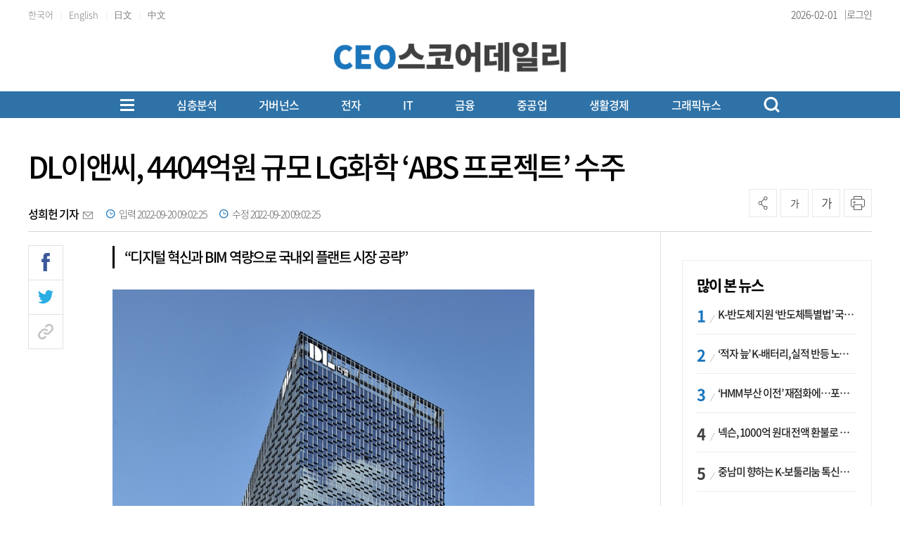

--- FILE ---
content_type: text/html; charset=UTF-8
request_url: https://www.ceoscoredaily.com/api.php
body_size: 643
content:
{"list":"<li>    <a href=\"https:\/\/www.sedaily.com\/article\/20002051?ref=naver\" target=\"_blank\">        <p class=\"num\">36483회<\/p>        <p class=\"title\">“온디바이스 시장 2030년 143조 원 전망” [캠퍼스 뉴스]<\/p>        <p class=\"company\">서울경제<\/p>    <\/a><\/li><li>    <a href=\"https:\/\/www.sedaily.com\/article\/20002050?ref=naver\" target=\"_blank\">        <p class=\"num\">36482회<\/p>        <p class=\"title\">“일도 대감집에서” 기아 일하기 좋은 회사 1위[직장인 뉴스]<\/p>        <p class=\"company\">서울경제<\/p>    <\/a><\/li><li>    <a href=\"https:\/\/www.insight.co.kr\/news\/540547\" target=\"_blank\">        <p class=\"num\">36481회<\/p>        <p class=\"title\">기아, 국내 대기업 조직문화 1위 등극... 워라밸ㆍ경영진 만족도 부문서 압도적 점수 받았다<\/p>        <p class=\"company\">인사이트<\/p>    <\/a><\/li><li>    <a href=\"https:\/\/www.apparelnews.co.kr\/news\/news_view\/?idx=222921\" target=\"_blank\">        <p class=\"num\">36480회<\/p>        <p class=\"title\">회장님들 새해 신년사의 키워드 'AI', 올해 어디까지 갈까<\/p>        <p class=\"company\">어패럴뉴스<\/p>    <\/a><\/li><li>    <a href=\"https:\/\/www.sedaily.com\/article\/20001975?ref=naver\" target=\"_blank\">        <p class=\"num\">36479회<\/p>        <p class=\"title\">“이래서 ‘대감집’ 가라는 거구나” 다니기 좋은 대기업 1위는 ‘기아’, 꼴등은 어디?<\/p>        <p class=\"company\">서울경제<\/p>    <\/a><\/li>"}

--- FILE ---
content_type: text/html; charset=UTF-8
request_url: https://www.ceoscoredaily.com/api.php
body_size: 18
content:
{"status":"empty"}

--- FILE ---
content_type: text/html; charset=UTF-8
request_url: https://www.ceoscoredaily.com/api.php
body_size: 49
content:
1769956408

--- FILE ---
content_type: text/css;charset=UTF-8
request_url: https://www.ceoscoredaily.com/bbs/_layout/ami/css/style.css
body_size: 4166
content:
@charset "UTF-8";
/* CSS Document */

* {margin: 0;padding: 0;}
a > * {line-height: 0;}
img {border: medium none;}
body {font-family: 'Nanum Gothic',나눔고딕,NanumGothic,돋움,Dotum,Arial,Helvetica,sans-serif;font-size: 13px; }
a {color:#000;text-decoration: none;}
a:hover{color:#2773ae;}

h1, h2, h3, h4, h5, h6, .h1, .h2, .h3, .h4, .h5, .h6 {font-family: inherit;margin:0;}
li{list-style:none;}

.clearfix {clear:both;}
.bold {font-weight:bold;}

.pd10{padding: 10px;}
.pd15{padding: 15px;}
.pd20{padding: 20px;}
.pd30{padding: 30px;}
.pd40{padding: 40px;}
.pd50{padding: 50px;}
.pd100{padding: 100px;}

.pb10{padding-bottom:10px;}
.pb20{padding-bottom:20px;}
.pb30{padding-bottom:30px;}
.pb40{padding-bottom:40px;}
.pb50{padding-bottom:50px;}
.pb100{padding-bottom:100px;}

.pt10{padding-top:10px;}
.pt20{padding-top:20px;}
.pt30{padding-top:30px;}
.pt40{padding-top:40px;}
.pt50{padding-top:50px;}
.pt100{padding-top:100px;}

.pr10{padding-right:10px;}
.pr20{padding-right:20px;}
.pr30{padding-right:30px;}
.pr40{padding-right:40px;}
.pr50{padding-right:50px;}
.pr100{padding-right:100px;}

.pl10{padding-left:10px;}
.pl20{padding-left:20px;}
.pl30{padding-left:30px;}
.pl40{padding-left:40px;}
.pl50{padding-left:50px;}
.pl100{padding-left:100px;}

.mg10{margin: 10px;}
.mg15{margin: 15px;}
.mg20{margin: 20px;}
.mg30{margin: 30px;}
.mg40{margin: 40px;}
.mg50{margin: 50px;}
.mg100{margin: 100px;}

.mb10{margin-bottom:10px;}
.mb20{margin-bottom:20px;}
.mb30{margin-bottom:30px;}
.mb40{margin-bottom:40px;}
.mb50{margin-bottom:50px;}
.mb100{margin-bottom:100px;}

.mt10{margin-top:10px;}
.mt20{margin-top:20px;}
.mt30{margin-top:30px;}
.mt40{margin-top:40px;}
.mt50{margin-top:50px;}
.mt100{margin-top:100px;}

.mr10{margin-right:10px;}
.mr20{margin-right:20px;}
.mr30{margin-right:30px;}
.mr40{margin-right:40px;}
.mr50{margin-right:50px;}
.mr100{margin-right:100px;}

.ml10{margin-left:10px;}
.ml20{margin-left:20px;}
.ml30{margin-left:30px;}
.ml40{margin-left:40px;}
.ml50{margin-left:50px;}
.ml100{margin-left:100px;}

.per5{width:5%;}
.per10{width:10%;}
.per15{width:15%;}
.per20{width:20%;}
.per25{width:25%;}
.per30{width:30%;}
.per35{width:35%;}
.per40{width:40%;}
.per45{width:45%;}
.per50{width:50%}
.per55{width:55%;}
.per60{width:60%}
.per65{width:65%;}
.per70{width:70%}
.per75{width:75%;}
.per80{width:80%}
.per85{width:85%;}
.per90{width:90%}
.per95{width:95%;}
.per100{width:100%;}

.px10{width:10px;}
.px20{width:20px;}
.px30{width:30px;}
.px40{width:40px;}
.px50{width:50px;}
.px60{width:60px;}
.px70{width:70px;}
.px80{width:80px;}
.px90 {width:90px;}
.px100{width:100px;}
.px150{width:150px;}
.px200{width:200px;}
.px250{width:250px;}
.px300{width:300px;}
.px350{width:350px;}
.px400{width:400px;}
.px450{width:450px;}
.px500{width:500px;}
.px550{width:550px;}
.px600{width:600px;}
.px650{width:650px;}
.px700{width:700px;}

.btn-primary {color: #fff;background-color: #348fe2;border-color: #348fe2;background-image: none;}
.btn-primary:hover,
.btn-primary:focus,
.btn-primary:active,
.btn-primary.active,
.open .dropdown-toggle.btn-primary {
  color: #fff;
  background-color: #2670b7;
  border-color: #2670b7;
}
.btn-primary.disabled,
.btn-primary[disabled],
fieldset[disabled] .btn-primary,
.btn-primary.disabled:hover,
.btn-primary[disabled]:hover,
fieldset[disabled] .btn-primary:hover,
.btn-primary.disabled:focus,
.btn-primary[disabled]:focus,
fieldset[disabled] .btn-primary:focus,
.btn-primary.disabled:active,
.btn-primary[disabled]:active,
fieldset[disabled] .btn-primary:active,
.btn-primary.disabled.active,
.btn-primary[disabled].active,
fieldset[disabled] .btn-primary.active {
  background-color: #348fe2;
  border-color: #348fe2;
}
.btn-primary .badge {
  color: #348fe2;
  background-color: #fff;
}

.btn-danger {
  color: #fff;
  background-color: #ff5c57;
  border-color: #ff5c57;
  background-image: none;
}
.btn-danger:hover,
.btn-danger:focus,
.btn-danger:active,
.btn-danger.active,
.open .dropdown-toggle.btn-danger {
  color: #fff;
  background-color: #ce4741;
  border-color: #ce4741;
}
.btn-danger.disabled,
.btn-danger[disabled],
fieldset[disabled] .btn-danger
,
.btn-danger.disabled:hover,
.btn-danger[disabled]:hover,
fieldset[disabled] .btn-danger:hover,
.btn-danger.disabled:focus,
.btn-danger[disabled]:focus,
fieldset[disabled] .btn-danger:focus,
.btn-danger.disabled:active,
.btn-danger[disabled]:active,
fieldset[disabled] .btn-danger:active,
.btn-danger.disabled.active,
.btn-danger[disabled].active,
fieldset[disabled] .btn-danger.active {
  background-color: #ff5c57;
  border-color: #ff5c57;
}
.btn-danger .badge {
  color: #ff5c57;
  background-color: #fff;
}

.btn-turquoise {
  color: #fff;
  background-color: #00acac;
  border-color: #00acac;
  background-image: none;
}
.btn-turquoise:hover,
.btn-turquoise:focus,
.btn-turquoise:active,
.btn-turquoise.active,
.open .dropdown-toggle.btn-turquoise {
  color: #fff;
  background-color: #008a8c;
  border-color: #008a8c;
}
.btn-turquoise.disabled,
.btn-turquoise[disabled],
fieldset[disabled] .btn-turquoise,
.btn-turquoise.disabled:hover,
.btn-turquoise[disabled]:hover,
fieldset[disabled] .btn-turquoise:hover,
.btn-turquoise.disabled:focus,
.btn-turquoise[disabled]:focus,
fieldset[disabled] .btn-turquoise:focus,
.btn-turquoise.disabled:active,
.btn-turquoise[disabled]:active,
fieldset[disabled] .btn-turquoise:active,
.btn-turquoise.disabled.active,
.btn-turquoise[disabled].active,
fieldset[disabled] .btn-turquoise.active {
  background-color: #00acac;
  border-color: #00acac;
}
.btn-turquoise .badge {
  color: #00acac;
  background-color: #fff;
}

.btn-royalblue {
  color: #fff;
  background-color: #717bb6;
  border-color: #717bb6;
  background-image: none;
}r
.btn-royalblue:hover,
.btn-royalblue:focus,
.btn-royalblue:active,
.btn-royalblue.active,
.open .dropdown-toggle.btn-royalblue {
  color: #fff;
  background-color: #464a6f;
  border-color: #464a6f;
}
.btn-royalblue.disabled,
.btn-royalblue[disabled],
fieldset[disabled] .btn-royalblue,
.btn-royalblue.disabled:hover,
.btn-royalblue[disabled]:hover,
fieldset[disabled] .btn-royalblue:hover,
.btn-royalblue.disabled:focus,
.btn-royalblue[disabled]:focus,
fieldset[disabled] .btn-royalblue:focus,
.btn-royalblue.disabled:active,
.btn-royalblue[disabled]:active,
fieldset[disabled] .btn-royalblue:active,
.btn-royalblue.disabled.active,
.btn-royalblue[disabled].active,
fieldset[disabled] .btn-royalblue.active {
  background-color: #717bb6;
  border-color: #717bb6;
}
.btn-royalblue .badge {
  color: #717bb6;
  background-color: #fff;
}

.btn-warning {
  color: #fff;
  background-color: #f49b1b;
  border-color: #f49b1b;
  background-image: none;
}
.btn-warning:hover,
.btn-warning:focus,
.btn-warning:active,
.btn-warning.active,
.open .dropdown-toggle.btn-warning {
  color: #fff;
  background-color: #c57e00;
  border-color: #c57e00;
}
.btn-warning.disabled,
.btn-warning[disabled],
fieldset[disabled] .btn-warning,
.btn-warning.disabled:hover,
.btn-warning[disabled]:hover,
fieldset[disabled] .btn-warning:hover,
.btn-warning.disabled:focus,
.btn-warning[disabled]:focus,
fieldset[disabled] .btn-warning:focus,
.btn-warning.disabled:active,
.btn-warning[disabled]:active,
fieldset[disabled] .btn-warning:active,
.btn-warning.disabled.active,
.btn-warning[disabled].active,
fieldset[disabled] .btn-warning.active {
  background-color: #f49b1b;
  border-color: #f49b1b;
}
.btn-warning .badge {
  color: #f49b1b;
  background-color: #fff;
}

.btn-info {
  color: #fff;
  background-color: #49b6d5;
  border-color: #49b6d5;
  background-image: none;
}
.btn-info:hover,
.btn-info:focus,
.btn-info:active,
.btn-info.active,
.open .dropdown-toggle.btn-info {
  color: #fff;
  background-color: #3492ac;
  border-color: #3492ac;
}
.btn-info.disabled,
.btn-info[disabled],
fieldset[disabled] .btn-info,
.btn-info.disabled:hover,
.btn-info[disabled]:hover,
fieldset[disabled] .btn-info:hover,
.btn-info.disabled:focus,
.btn-info[disabled]:focus,
fieldset[disabled] .btn-info:focus,
.btn-info.disabled:active,
.btn-info[disabled]:active,
fieldset[disabled] .btn-info:active,
.btn-info.disabled.active,
.btn-info[disabled].active,
fieldset[disabled] .btn-info.active {
  background-color: #49b6d5;
  border-color: #49b6d5;
}
.btn-info .badge {
  color: #49b6d5;
  background-color: #fff;
}

.btn-success {
  color: #fff;
  background-color: #5db75d;
  border-color: #5db75d;
  background-image: none;
}
.btn-success:hover,
.btn-success:focus,
.btn-success:active,
.btn-success.active,
.open .dropdown-toggle.btn-success {
  color: #fff;
  background-color: #409e3e;
  border-color: #409e3e;
}
.btn-success.disabled,
.btn-success[disabled],
fieldset[disabled] .btn-success,
.btn-success.disabled:hover,
.btn-success[disabled]:hover,
fieldset[disabled] .btn-success:hover,
.btn-success.disabled:focus,
.btn-success[disabled]:focus,
fieldset[disabled] .btn-success:focus,
.btn-success.disabled:active,
.btn-success[disabled]:active,
fieldset[disabled] .btn-success:active,
.btn-success.disabled.active,
.btn-success[disabled].active,
fieldset[disabled] .btn-success.active {
  background-color: #5db75d;
  border-color: #5db75d;
}
.btn-success .badge {
  color: #5db75d;
  background-color: #fff;
}


.btn-silver {
  color: #fff;
  background-color: #b7c2c8;
  border-color: #b7c2c8;
  background-image: none;
}
.btn-silver:hover,
.btn-silver:focus,
.btn-silver:active,
.btn-silver.active,
.open .dropdown-toggle.btn-silver {
  color: #fff;
  background-color: #929ba2;
  border-color: #929ba2;
}
.btn-silver.disabled,
.btn-silver[disabled],
fieldset[disabled] .btn-silver,
.btn-silver.disabled:hover,
.btn-silver[disabled]:hover,
fieldset[disabled] .btn-silver:hover,
.btn-silver.disabled:focus,
.btn-silver[disabled]:focus,
fieldset[disabled] .btn-silver:focus,
.btn-silver.disabled:active,
.btn-silver[disabled]:active,
fieldset[disabled] .btn-silver:active,
.btn-silver.disabled.active,
.btn-silver[disabled].active,
fieldset[disabled] .btn-silver.active {
  background-color: #b7c2c8;
  border-color: #b7c2c8;
}
.btn-silver .badge {
  color: #b7c2c8;
  background-color: #fff;
}

.btn-black {
  color: #fff;
  background-color: #2c353c;
  border-color: #2c353c;
  background-image: none;
}
.btn-black:hover,
.btn-black:focus,
.btn-black:active,
.btn-black.active,
.open .dropdown-toggle.btn-black {
  color: #fff;
  background-color: #000;
  border-color: #000;
}
.btn-black.disabled,
.btn-black[disabled],
fieldset[disabled] .btn-black,
.btn-black.disabled:hover,
.btn-black[disabled]:hover,
fieldset[disabled] .btn-black:hover,
.btn-black.disabled:focus,
.btn-black[disabled]:focus,
fieldset[disabled] .btn-black:focus,
.btn-black.disabled:active,
.btn-black[disabled]:active,
fieldset[disabled] .btn-black:active,
.btn-black.disabled.active,
.btn-black[disabled].active,black
fieldset[disabled] .btn-black.active {
  background-color: #2c353c;
  border-color: #2c353c;
}
.btn-black .badge {
  color: #2c353c;
  background-color: #fff;
}

.navbar {
  background:#fff;
  border: 0 none;
  border-radius: 0;
  box-shadow: 0 1px 3px rgba(0, 0, 0, 0.12);
   }
.navbar-default .navbar-nav>.active>a, .navbar-default .navbar-nav>.active>a:hover, .navbar-default .navbar-nav>.active>a:focus{
color: #fff;
background-color: #3498db;
box-shadow: none;
background-image: none;
}
.navbar-default .navbar-nav>.open>a, .navbar-default .navbar-nav>.open>a:hover, .navbar-default .navbar-nav>.open>a:focus {
    color: #fff;
    background-color: #3498db;
}
.navbar-default .navbar-nav>li>a {
color: #060606;
font-weight: 600;
font-size: 13px;
text-transform: uppercase;
}
.navbar-default .navbar-nav>li>a:hover {
    color: #fff;background-color: #3498db;}

.navbar .dropdown-menu {
padding: 0;
margin: 0;
min-width: 190px;
background-color: #444;
border: none;
}
.navbar .dropdown-menu li a {
font-weight: 400;
text-transform: uppercase;
padding: 9px 20px;
font-size: 12px;
-webkit-transition: all 200ms ease-in;
-o-transition: all 200ms ease-in;
-moz-transition: all 200ms ease-in;
transition: all 200ms ease-in;
color: #ccc;
background:#444;
}
.dropdown-menu > li > a:hover, .dropdown-menu > li > a:focus {
    background-color: #3498db !important;
    color: #fff;
}
.dropdown-menu > li > a:hover, .dropdown-menu > li > a {
    transition: all 0.2s ease-in-out 0s;
}

.wrapper{margin:0 auto; overflow:hidden; width:100%;}
.container{width:1170px; margin:0 auto;}
.container h3{font-size: 18px;
display: block;
width: 100%;
padding-bottom: 5px;
margin-bottom: 20px;
line-height: inherit;
color: #333;
border: 0;
border-bottom: 1px solid #e5e5e5;
}

.view-all {float: right;width: 75px;position: absolute;top: 10px;right: 0;}

.form-control{background-color: #FFFFFF;background-image: none;border: 1px solid #e5e6e7;border-radius: 5px;color: inherit;display: inline-block;padding: 6px 12px;font-size: 14px;vertical-align: middle;  }
.panel-heading{font-size:14px;}

/* header */
header{background: #082a47;color: #fff;display: block;clear: both; width:100%;}
header .header-top-menu {float:right;height:30px;line-height: 40px;}
header .header-top-menu .fa{color:#ccc;}
header .header-top-menu li{float:left; padding:0 10px;color:#ccc; font-size:12px;}
header .header-top-menu li a{ color:#ccc; font-size:12px;}
header .fa{padding-right:5px;}
header .badge{margin-left:5px;font-size: 10px;}

.header_line {background: #082a47; height:3px; line-height:3px;clear: both; width:100%;}

.notifications{position: relative;cursor:pointer;}
.notifications-list {color: #060606;border-bottom: 1px solid #ededed;display: block;overflow: hidden;line-height: 25px;}
.notifications-list a:link{color: #060606;}
.notifications-list a:active, .notifications-list a:hover {color:#2773ae;}
.notifications-menu{position: absolute;  top: 100%; left: 0;  z-index: 9999;  display: none;  width: 330px;  background-color: #f5f5f6;  -webkit-border-radius: 0 0 3px 3px;  -webkit-background-clip: padding-box;  -moz-border-radius: 0 0 3px 3px;  -moz-background-clip: padding;  border-radius: 0 0 3px 3px;  background-clip: padding-box;  -moz-box-shadow: 0 1px 0px rgba(0,0,0,.05);  -webkit-box-shadow: 0 1px 0px rgba(0,0,0,.05);  box-shadow: 0 1px 0px rgba(0,0,0,.05);  border: 1px solid #f8f8f8; padding: 5px 15px; }
.notifications-menu .external { background-color: #FFF; display: block; }
.notifications-menu .external a { background-color: #fff; color: #e9423f;}
.notifications-list .point{ color:#ec5956 !important;  text-align: center; }
.notifications-list span{ padding-top: 10px;  font-size: 11px; }

.m_nav{padding: 8px 10px 0 0;}
nav , .pagination{text-align:center;}

#side_menu {display: block;position:fixed;top:0;right:0;width:100%;height:100%;overflow:hidden;z-index:9999;margin:0;background-color: rgba( 0, 0, 0, 0.5 );display:none}
#side_menu .side_wr{width:250px;background:#222222;opacity:1;position:absolute;top:0;right:0;box-shadow:0 0 10px #000;overflow-x:hidden;height:100%;overflow-y:auto}
#side_menu .side_wr.add_side_wr{}
#side_menu .side_wr .side_inner_rel{position:relative;height:100%;display:block;overflow:hidden}
#side_menu .side_wr .side_inner_abs{position: absolute;width:100%;display:block;-webkit-tap-highlight-color:rgba(0,0,0,0); width:100%; -webkit-transform:translateZ(0); -moz-transform:translateZ(0); -ms-transform:translateZ(0); -o-transform:translateZ(0); transform:translateZ(0); -webkit-touch-callout:none; -webkit-user-select:none; -moz-user-select:none; -ms-user-select:none; user-select:none; -webkit-text-size-adjust:none; -moz-text-size-adjust:none; -ms-text-size-adjust:none; -o-text-size-adjust:none; text-size-adjust:none}
#side_menu .side_wr{webkit-overflow-scrolling:touch}

#side_menu .m_menu li{display: block;  line-height: 40px;border-top: 1px solid #323232; position:relative;padding-left: 20px; }
#side_menu .m_menu li a.text_link{display:inline-block;width:65%;white-space:nowrap}
#side_menu .m_menu li a:hover{color: #7080b1;}
#side_menu .m_menu span{ position: absolute; right: 20px; top: 15px; } 

#side_menu li, #side_menu li>a, #side_menu li.active>a, #side_menu li>a:hover, #side_menu li>a:focus {color: #fff;}
#side_menu .dropdown-custom-menu{background: #222222;overflow:hidden; width:100%;display:none;}
#side_menu .dropdown-custom-menu li{height: 40px; line-height: 40px; border:none !important; padding-left: 10px; background:none; }
#side_menu .dropdown-custom-menu li a{color: #888; }
#side_menu .dropdown-custom-menu li a:hover{color: #7080b1;}

#side_menu .m_login{text-align: center; margin: 10px;}
#side_menu .m_login span{ padding: 0 5px;}
#side_menu .m_board{background: #000; clear: both; margin:0; }
#side_menu .m_board li { display:block; line-height: 40px;position:relative; padding-left: 35px;}
#side_menu .m_board li a:hover{color: #7080b1; }
#side_menu .m_board span{position: absolute;top: 13px;left: 10px; padding-right: 10px; }
#side_menu .m_search{margin: 0 auto;padding: 20px 0 0;width: 100%;text-align:center;}

body.over_hidden{overflow:hidden} 


/* main */
.main{width:100%; clear:both; margin: 20px 0;}
.main .navbar-form{margin-top:0; margin-bottom:0;padding: 0 15px;}

/* footer */
footer{border-top: 1px solid #e5e5e5;background-color: #f5f5f5;padding:15px 0;}
footer .company {margin-bottom:7px;clear:both;float:left;}
footer .company li{float:left; padding-right:10px;}
footer .see_mobile{clear:both; margin:0 auto; text-align:center;}
footer .copyright{font-size:12px;clear:both;}
footer .copyright span{padding-right:7px;}


.media{clear:both;}
.media-body, .media-left, .media-right {display: table-cell;vertical-align: top;}
.media-left, .media>.pull-left {padding-right: 10px;}
.media-right, .media>.pull-right {padding-left: 10px;}
.media-heading{font-size:14px;overflow:hidden;}
.media-body .media-info{font-size:11px; color:#666;}
.media-body .media-info span{padding-right:10px;}


/* sidebar */
.sidebar{border: 1px solid #e5e5e5;padding: 20px;}
.sidebar .headline {border-bottom: 1px dotted #ccc;display: block;margin-bottom:15px;}
.sidebar .headline h3{border-bottom: 2px solid #3498db;display: inline-block;margin: 0 0 -2px;padding-bottom: 5px;font-size:15px;}
.sidebar .loginbox{overflow:hidden;}
.sidebar .loginbox .text{padding-top:7px;}
.sidebar .loginbox .text li{float:left; padding-right:7px;}
.sidebar .welcome{overflow:hidden;}
.sidebar .welcome ul{overflow:hidden;}
.sidebar .welcome li{float:left;padding-right:5px;padding-bottom:5px;}
.sidebar .sidebar_latest li{padding-bottom:10px;}

.sidebar .tag-clouds{overflow:hidden;}
.sidebar .tag-clouds ul li{float:left; padding-right:10px;}

/* modal */
.modal .modal-body .number{padding-bottom:10px;}
.modal .modal-body .profile-info{overflow:hidden;}


.help-inline { display: inline-block;color: #737373;margin-left:10px; padding-top:7px;vertical-align:middle;}
.nopost {text-align:center; padding:120px 0 !important; }

textarea.dhtmleditor {width:100%;height:350px;}

.latest_comment_count {font-size:11px; color:#FF7700; margin-left:5px;font-weight:bold;}
.highlight {font-weight:bold; color:#7519FF}

/* Sideview */
#nameContextMenu { background:#000; color:#fff; padding:4px 8px 6px;z-index:10000; }
#nameContextMenu a { color:#fff; font-size:12px; line-height:20px; display:block; }
#nameContextMenu a:hover { color:#ff0000; }
#nameContextMenu td { border:0px !important; }

@media (max-width: 1170px) {
	.container{width:98%;}
}

--- FILE ---
content_type: application/javascript
request_url: https://www.ceoscoredaily.com/theme/js/skin.js?v=1.0.3
body_size: 1445
content:
$(function () {
    //헤드라인 / 기사리스트 / 배너 영역 시작 //////////////////////////////////////////////////////////////
    if ($("div").hasClass("hdl_004")) {
        $('.hdl_004 ul').slick({
            slidesToShow: 1,
            slidesToScroll: 1,
            arrows: false,
            dots: true,
        });
    }

    if ($("div").hasClass("hdl_011")) {
        $('.hdl_011 ul').slick({
            slidesToShow: 1,
            slidesToScroll: 1,
            arrows: true,
            dots: true,
        });
    }

    if ($("div").hasClass("hdl_012")) {
        $('.hdl_012 ul').slick({
            slidesToShow: 1,
            slidesToScroll: 1,
            arrows: false,
            dots: true,
            vertical: true,
            verticalSwiping: true,
        });
    }

    if ($("div").hasClass("hdl_014")) {
        $('.hdl_014 ul').slick({
            slidesToShow: 1,
            slidesToScroll: 1,
            arrows: true,
            dots: false,
        });
    }

    if ($("div").hasClass("hdl_016")) {
        $('.hdl_016 ul').slick({
            slidesToShow: 1,
            slidesToScroll: 1,
            arrows: true,
            dots: true,
        });
    }

    if ($("div").hasClass("arl_020")) {
        $(".arl_020 ").slick({
            slidesToShow: 1,
            slidesToScroll: 1,
            dots: false,
            vertical: true,
            verticalSwiping: true,
            autoplay: true,
            autoplaySpeed: 3000,
        });
    }


    if ($("div").hasClass("arl_033")) {
        $('.arl_033 ul').slick({
            slidesToShow: 4,
            slidesToScroll: 1,
            autoplay: true,
            autoplaySpeed: 3000,
            arrows: true,
            infinite: true,
            swipte: true,
        });
    }

    if ($("div").hasClass("arl_037")) {
        $('.arl_037 ul').slick({
            slidesToShow: 3,
            slidesToScroll: 1,
            autoplay: true,
            autoplaySpeed: 3000,
            arrows: true,
            infinite: true,
            swipte: true,
        });
    }

    $(".arl_038 .nav li").click(function () {
        var idx = $(this).index();
        $(".arl_038 .nav li").removeClass("on");
        $(".arl_038 .nav li").eq(idx).addClass("on");
        $(".arl_038 .box ul").removeClass("on");
        $(".arl_038 .box ul").eq(idx).addClass("on");
    });

    $(".arl_061 .tab_nav li").click(function () {
        var idx = $(this).index();
        $(".arl_061 .tab_nav li").removeClass("on");
        $(".arl_061 .tab_nav li").eq(idx).addClass("on");
        $(".arl_061 .tab_content > div").removeClass("on");
        $(".arl_061 .tab_content > div").eq(idx).addClass("on");
    });


    $(".arl_063 .tab_nav li").click(function () {
        var idx = $(this).index();
        $(".arl_063 .tab_nav li").removeClass("on");
        $(".arl_063 .tab_nav li").eq(idx).addClass("on");
        $(".arl_063 .tab_content > div").removeClass("on");
        $(".arl_063 .tab_content > div").eq(idx).addClass("on");
    });

    $(".arl_072 .tab_nav li").click(function () {
        var idx = $(this).index();
        $(".arl_072 .tab_nav li").removeClass("on");
        $(".arl_072 .tab_nav li").eq(idx).addClass("on");
        $(".arl_072 .tab_content > div").removeClass("on");
        $(".arl_072 .tab_content > div").eq(idx).addClass("on");
    });

    //메인 헤드라인 마우스오버 이벤트
    $(".hdl_009 .lists ul li").hover(function () {
        var idx = $(this).index();
        var type = ($(this).parent().hasClass("news") ? '.news' : '.video');
        //$(".hdl_009 .viewport").removeClass("on");
        $(".hdl_009 .view" + type + " .viewport").eq(idx).addClass("on");
        $(".hdl_009 .view" + type + " .viewport").each(function (i, e) {
            //console.log($(this).index());
            //console.log("idx = " + idx);
            //console.log(i);
            if (i == idx) {

            } else {
                $(this).removeClass("on");
            }
        });

        //리스트 on/off
        $(".hdl_009 .lists ul li").removeClass("on");
        $(this).addClass("on");
    });

    $(".hdl_009 .lists .nav span").click(function () {
        var idx = $(this).index();
        $(".hdl_009 .lists .nav span").removeClass("on");
        $(this).addClass("on");
        if (idx == 0) {
            $(".hdl_009 .view.news").css("display", "block");
            $(".hdl_009 .view.video").css("display", "none");
            $(".hdl_009 .lists ul.news").css("display", "block");
            $(".hdl_009 .lists ul.video").css("display", "none");
        } else {
            $(".hdl_009 .view.news").css("display", "none");
            $(".hdl_009 .view.video").css("display", "block");
            $(".hdl_009 .lists ul.news").css("display", "none");
            $(".hdl_009 .lists ul.video").css("display", "block");
        }
    });

    //기사 타입 테스트
    $(".arl_074 .top .type_chg li").click(function() {
        $(".arl_074 .top .type_chg li").removeClass("on");
        $(this).addClass("on");
        $(".arl_074 > ul").removeClass();
        if($(this).hasClass("list")) {
            $(".arl_074 > ul").addClass("list");
        } else if($(this).hasClass("webzine")) {
            $(".arl_074 > ul").addClass("webzine");
        } else if($(this).hasClass("tile")) {
            $(".arl_074 > ul").addClass("tile");
        }
    });

    $('.autoplay').slick({
        slidesToShow: 3,
        slidesToScroll: 1,
        autoplay: true,
        autoplaySpeed: 2000,
    });

    /* 이미지태그 백그라운드 cover로 교체 시작 (비율문제 해결용)
    $(".thumb img").each(function() {
        var img = $(this);
        var imgWidth = img.width();
        var imgHeight = img.height();
        var src = 'url(' + img.attr('src') + ')';
        //console.log("src = " + src);
        var parent = img.parent();
        var background = $("<div class='thumb_background'></div>");
        img.css("display", "none");
        parent.prepend(background);
        //가로크기가 크면 cover 세로크기가 크면 contain
        if(imgWidth > imgHeight) {
            background.css({"height":"100%", "background-size":"cover", "background-repeat":"no-repeat", "background-position":"center", "background-image": src});
        } else {
            background.css({"height":"100%", "background-size":"contain", "background-repeat":"no-repeat", "background-position":"center", "background-image": src});
        }
    });
    /* 이미지태그 백그라운드 cover로 교체 끝 */
    //헤드라인 / 기사리스트 / 배너 영역 끝 //////////////////////////////////////////////////////////////

    if ($("div").hasClass("hdl_027")) {
        var swiper = new Swiper(".hdl_027", {
            autoplay: {
                delay: 4000,
            },
            slidesPerView: 3,
            loop: true,
            centeredSlides: true,
            navigation: {
                nextEl: '.hdl_027_next',
                prevEl: '.hdl_027_prev',
            },
        });
    }
    
    if ($("div").hasClass("hdl_028")) {
        var swiper = new Swiper(".hdl_028", {
            autoplay: {
                delay: 6000,
            },
            loop: true,
            navigation: {
                nextEl: '.hdl_028_next',
                prevEl: '.hdl_028_prev',
              },
        });
    }
});